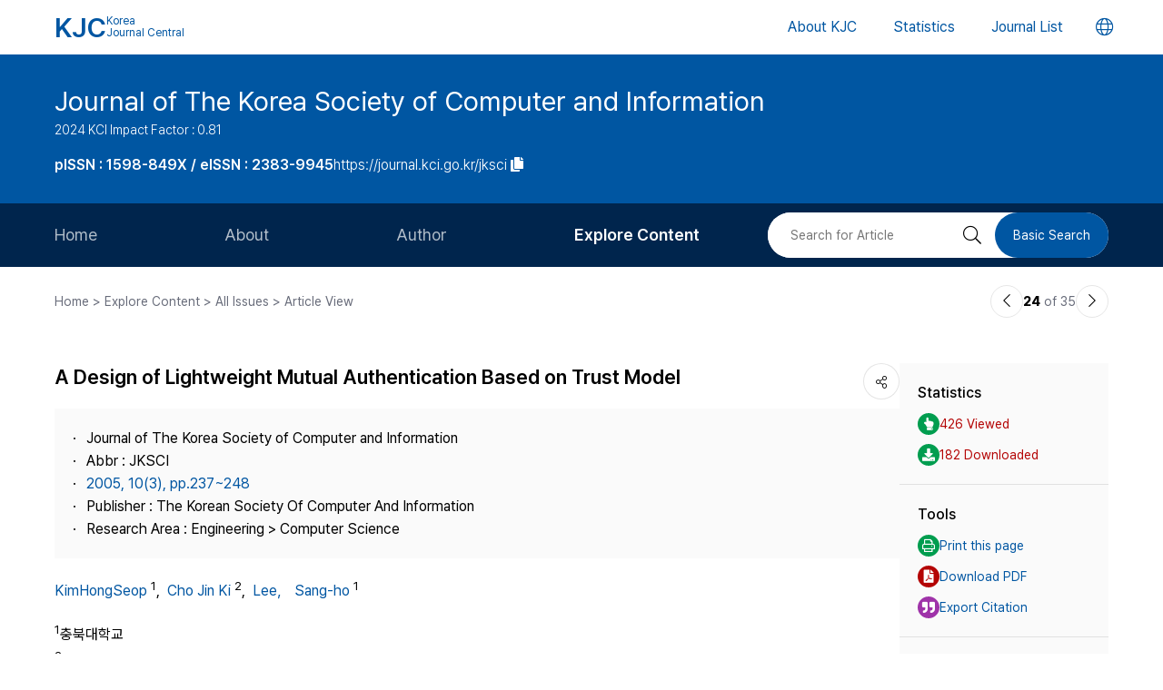

--- FILE ---
content_type: text/html; charset=UTF-8
request_url: https://journal.kci.go.kr/jksci/archive/articleView?artiId=ART001176360
body_size: 62704
content:
















	
		
			
		
		
			
		
		
			
		
		
			
		
		
			
		
		
			
			
			
		
			
			
			
		
			
			
			
		
	
	



<!DOCTYPE html>
<html lang="en">
<head>
	<title>A Design of Lightweight Mutual Authentication Based on Trust Model (신용모델 기반의 경량 상호인증 설계)</title>
	<meta name="description" content="Ubiquitous Sensor Network(USN) is the very core of a technology for the Ubiquitous environments. There is the weakness from various security attacks such that tapping of sensor informations, flowing o..."/>
	
	<link rel="canonical" href="https://journal.kci.go.kr/jksci/archive/articleView?artiId=ART001176360" />
	
	<meta name="citation_title" content="A Design of Lightweight Mutual Authentication Based on Trust Model (신용모델 기반의 경량 상호인증 설계)"/>
	<meta name="citation_author" content="KimHongSeop (김홍섭)"/>
	<meta name="citation_author" content="Cho Jin Ki (조진기)"/>
	<meta name="citation_author" content="Lee， Sang-ho (이상호)"/>
	<meta name="citation_abstract" content="Ubiquitous Sensor Network(USN) is the very core of a technology for the Ubiquitous environments. There is the weakness from various security attacks such that tapping of sensor informations, flowing of abnormal packets, data modification and Denial of Service(DoS) etc. And it&amp;#039;s required counterplan with them. Especially, it&amp;#039;s restricted by the capacity of battery and computing. By reasons of theses, positively, USN security technology needs the lightweighted design for the low electric energy and the minimum computing. In this paper, we propose lightweight USN mutual authentication methology based on trust model to solve above problems. The proposed authentication model can minimize the measure of computing because it authenticates the sensor nodes based on trust information represented by subjective logic model. So it can economize battery consumption and resultingly increse the lifetime of sensor nodes.

유비쿼터스 센서 네트워크(USN)는 유비쿼터스 환경을 위한 핵심 기술이다. USN은 센서 정보의 도청, 비 정상적인 패킷의 유통, 데이터 위변조 및 서비스 거부 공격 등과 같은 다양한 공격의 취약성이 존재하며 이에 대한 대책이 요구된다. 특히, USN은 배터리 용량 및 연산능력이 제한된 한정된 자원하에서 운용되어야 하는 제약 사항을 지니고 있다. 이로 인하여 USN 보안 기술은 저 전력 소모 및 최소 연산량을 유지하기 위한 경량화된 설계가 반드시 필요하다. 본 논문에서는 위의 문제를 해결하기 위해 신용모델(trust model)에 기반한 경량화된 USN 상호인증 방법을 제안한다. 제안된 인증 모델은 주관 논리 모델로 표현되는 신용정보를 기초로 하여 센서노드들을 인증하기 때문에 계산량을 줄일 수 있다. 따라서 배터리 소모를 줄일 수 있으며 결과적으로 센서노드의 생존 기간 연장이 가능하다."/>
	<meta name="citation_journal_title" content="Journal of The Korea Society of Computer and Information (한국컴퓨터정보학회논문지)"/>
	<meta name="citation_keywords" content="USN;Mutual Authentication;Trust Model (상호인증;신용모델)"/>
	<meta name="citation_publisher" content="The Korean Society Of Computer And Information (한국컴퓨터정보학회)"/>
	<meta name="citation_publication_date" content="2005/07"/>
	<meta name="citation_issn" content="1598-849X"/>
	<meta name="citation_volume" content="10"/>
	<meta name="citation_issue" content="3"/>
	<meta name="citation_firstpage" content="237"/>
	<meta name="citation_lastpage" content="248"/>
	<meta name="citation_abstract_html_url" content="https://journal.kci.go.kr/jksci/archive/articleView?artiId=ART001176360"/>
	<meta name="citation_pdf_url" content="https://journal.kci.go.kr/jksci/archive/articlePdf?artiId=ART001176360"/>
	
	<meta property="og:type" content="website">
	<meta property="og:site_name" content="Korea Jouenal Central(KJC)">
	<meta property="og:title" content="A Design of Lightweight Mutual Authentication Based on Trust Model (신용모델 기반의 경량 상호인증 설계)" /> 
	<meta property="og:article:author" content="KimHongSeop (김홍섭)"/>
	<meta property="og:article:author" content="Cho Jin Ki (조진기)"/>
	<meta property="og:article:author" content="Lee， Sang-ho (이상호)"/>
	<meta property="og:article:tag" content="USN;Mutual Authentication;Trust Model"/>
	<meta property="og:description" content="Journal of The Korea Society of Computer and Information | 2005.07">
	<meta property="og:url" content="https://journal.kci.go.kr/jksci/archive/articleView?artiId=ART001176360">
	




	<meta charset="UTF-8">
	<meta http-equiv="X-UA-Compatible" content="IE=10,chrome=1">
	<meta name="viewport" content="width=device-width,initial-scale=1.0,minimum-scale=0,maximum-scale=1.0,user-scalable=no">
	<meta name="format-detection" content="telephone=no, address=no, email=no">
	
	<link rel="apple-touch-icon" sizes="57x57"   href="/resources/img/2024/favicon/apple-icon-57x57.png" />
	<link rel="apple-touch-icon" sizes="60x60"   href="/resources/img/2024/favicon/apple-icon-60x60.png" />
	<link rel="apple-touch-icon" sizes="72x72"   href="/resources/img/2024/favicon/apple-icon-72x72.png" />
	<link rel="apple-touch-icon" sizes="76x76"   href="/resources/img/2024/favicon/apple-icon-76x76.png" />
	<link rel="apple-touch-icon" sizes="114x114" href="/resources/img/2024/favicon/apple-icon-114x114.png" />
	<link rel="apple-touch-icon" sizes="120x120" href="/resources/img/2024/favicon/apple-icon-120x120.png" />
	<link rel="apple-touch-icon" sizes="144x144" href="/resources/img/2024/favicon/apple-icon-144x144.png" />
	<link rel="apple-touch-icon" sizes="152x152" href="/resources/img/2024/favicon/apple-icon-152x152.png" />
	<link rel="apple-touch-icon" sizes="152x152" href="/resources/img/2024/favicon/apple-icon-180x180.png" />

	<link rel="icon" type="image/png" sizes="192x192" href="/resources/img/2024/favicon/android-icon-192x192.png" />
	<link rel="icon" type="image/png" sizes="32x32" href="/resources/img/2024/favicon/favicon-32x32.png"/>
	<link rel="icon" type="image/png" sizes="96x96" href="/resources/img/2024/favicon/favicon-96x96.png"/>
	<link rel="icon" type="image/png" sizes="16x16" href="/resources/img/2024/favicon/favicon-16x16.png"/>
	<link rel="manifest" href="/resources/img/2024/favicon/manifest.json"/>
	<meta name="msapplication-TileColor" content="#ffffff"/>
	<meta name="msapplication-TileImage" content="/resources/img/2024/favicon/ms-icon-144x144.png" />
	<meta name="theme-color" content="#ffffff"/>
	
	<link rel="stylesheet" type="text/css" href="/resources/css/2024/common/jquery-ui.css">
	<link rel="stylesheet" type="text/css" href="/resources/css/2024/common/fontawesome-all.min.css">

	<link rel="stylesheet" type="text/css" href="/resources/css/2024/common/swiper-bundle.min.css">
	<link rel="stylesheet" type="text/css" href="/resources/css/2024/theme-setting.css?v=2" />
	<link rel="stylesheet" type="text/css" href="/resources/css/2024/base.css?v=2" />
	<link rel="stylesheet" type="text/css" href="/resources/css/2024/common.css?v=2" />
	<link rel="stylesheet" type="text/css" href="/resources/css/2024/sub.css?v=3" />
	<link rel="stylesheet" type="text/css" href="/resources/css/2024/modal.css" />

	<script src="/resources/js/2024/common/jquery-3.3.1.min.js"></script>
	<script src="/resources/js/2024/common/jquery-ui.min.js"></script>
	<script src="/resources/js/2024/common/jquery.easing.1.3.js"></script>

	<script src="/resources/js/2024/common/swiper-bundle.min.js"></script>
	<script src="/resources/js/2024/common.js?v=2"></script>
	
	<script>
		function fncChangeLocale(locale) {
			$.ajax({
				url : "/changeLoace",
				type : "GET",
				data : "language=" + locale,
				dataType : 'text',
				cache : false,
				error : function(xhr, status, error) {
					console.log(error)
				},
				success : function(html) {
	
					if ($("#searchListForm").length > 0) {
						$("#searchListForm").submit();
					} else {
						location.reload()
					}
				}
			});
		}
</script>

	
	<script type="text/javascript">
		function printArticle() {
			var targetWindow = window.open('about:blank', 'win', 'left=10, top=10, width=800, height=800, scrollbars=yes, resizable');
			targetWindow.document.open();
			targetWindow.document.write("<!DOCTYPE html>");
			targetWindow.document.write("<html><head><title>A Design of Lightweight Mutual Authentication Based on Trust Model (신용모델 기반의 경량 상호인증 설계)</title></head>");
			targetWindow.document.write("<link rel=\"stylesheet\" href=\"/resources/css/2024/theme-setting.css\">");
			targetWindow.document.write("<link rel=\"stylesheet\" href=\"/resources/css/2024/base.css\">");
			targetWindow.document.write("<link rel=\"stylesheet\" href=\"/resources/css/2024/common.css\">");
			targetWindow.document.write("<link rel=\"stylesheet\" href=\"/resources/css/2024/sub.css\">");
			targetWindow.document.write("<style type=\"text/css\">.share-box{display: none}</style>");
			targetWindow.document.write("</head>");
			targetWindow.document.write("<body onload='setTimeout(function(){window.print();window.close();},500)'>");
			targetWindow.document.write("<div id='container'>");
			targetWindow.document.write("<div class='article-view'>");
			targetWindow.document.write("<div class='av-box'>");
			targetWindow.document.write($(".article-view .av-box").html());
			targetWindow.document.write("</div>");
			targetWindow.document.write("</div>");
			targetWindow.document.write("</div>");
			targetWindow.document.write("</body></html>");
			targetWindow.document.close();
		}
		
		var isScienceOnSearch = false;
		function fncSearchArtiKistiOrte(){
			$(".orte-search-tab").removeClass("active")
			$(".orte-search-tab.kisti").addClass("active")
			$(".orteSrchResult").hide();
			if(!isScienceOnSearch){
				$("#searchPDFLoding").show();
				$.ajax({
					url		: "articleSearchScienceOn",
					type	: "GET",
					data	: "artiId=ART001176360",
					dataType: 'json',
					error: function(xhr, status, error) {
						console.log(error)
					}, 
					success : function (json) {
						var rno = 1;
						var html = "";
						if(json.length > 0){
							$.each(json, function(key, val){
								journalTitle = json[key].journalTitle[0]; 
								issn = json[key].issn[0];
								publisher = json[key].publisher;
								year = json[key].year;
								volume = json[key].volume;
								issue = json[key].issue;
								page = json[key].page; 
								articleTitle = json[key].articleTitle.articleTitle; 
								articleTitle2 = json[key].articleTitle.articleTitle2; 
								arrAuthor = json[key].authorInfo.author;
								deeplink = json[key].deeplink; 
								urlInfo = "";
								if(json[key].urlInfo.length > 0){
									$.each(json[key].urlInfo, function(key, val){
										if(val.indexOf("click.ndsl.kr") > 0){
											urlInfo = val;
										}
									});
									if(urlInfo == ""){
										urlInfo = json[key].urlInfo[0];
										if(urlInfo.indexOf('http') == "-1"){
											urlInfo = "http://doi.org/"+urlInfo;
										}
									}
								}
								author = "";
								if(typeof(arrAuthor) == "string"){
									author = arrAuthor; 
								}else{
									$.each(arrAuthor, function(key, val){
										if(author != ""){
											author += "; "
										}
										author += val['#text'];
									});
								}
								
								if(articleTitle2 == ""){
									title = articleTitle;
								}else{
									title = articleTitle2;
									title += "<br/>"+articleTitle;
								}
								
								if(volume != "" && volume != null){
									volume = " v."+volume;
								}else{
									volume = "";
								}
								if(issue != ""){
									issue = " no."+issue;
								}else{
									issue = "";
								}
								
								html += "<div class=\"jl-con\">"
								html += "	<div class=\"con\">"
								html += "		<a href=\""+deeplink+"\" target=\"_blank\" class=\"tit\">"+title+"</a></p>"
								html += "		<span class=\"info\">"+author+ "<br/>"+journalTitle+volume+issue+", "+page+", "+year+", "+issn+", "+publisher+"</span>"
								if(urlInfo != ""){
									html += "	<div class=\"link-area\" style=\"gap: 5px;\">";
									html += "		<ul class=\"link-list flex-start\">";
									html += "			<a href=\""+urlInfo+"\" class=\"btns btn-blue size-small round5px\" target=\"_blank\">PDF</a>";
									html += "		</ul>";
									html += "	</div>";
								}else{
								}
								html += "	</div>"
								html += "</div>"
							});
						}else{
							html += "<div class=\"jl-con\"><div class=\"con\">no data found.</div></div>"
						}
						if(html == ""){
							html += "<div class=\"jl-con\"><div class=\"con\">no data found.</div></div>"
						}
						$("#searchPDFLoding").hide();
						$("#scienceOnResult").html(html).show();
						isScienceOnSearch = true;
					}
				});
			}else{
				$("#scienceOnResult").show();
			}
		}
		
		var isRissSearch = false;
		function fncSearchArtiRissOrte(){
			$(".orte-search-tab").removeClass("active")
			$(".orte-search-tab.riss").addClass("active")
			$(".orteSrchResult").hide();
			if(!isRissSearch){
				$("#searchPDFLoding").show();
				$.ajax({
					url		: "articleSearchRiss",
					type	: "GET",
					data	: "artiId=ART001176360",
					dataType: 'xml',
					error: function(xhr, status, error) {
						console.log(error)
					}, 
					success : function (data) {
						var rno = 1;
						var html = "";
						var totalcount = $(data).find("head").find("totalcount").text();
						if(totalcount != "0"){
							$(data).find("metadata").each(function(){
								var title = $(this).find("riss\\.title").text();
								var author = $(this).find("riss\\.author").text();
								var publisher = $(this).find("riss\\.publisher").text();
								var pubdate = $(this).find("riss\\.pubdate").text();
								var stitle = $(this).find("riss\\.stitle").text();
								var vol = $(this).find("riss\\.vol").text();
								var no = $(this).find("riss\\.no").text();
								var url = $(this).find("url").text();
								var image = $(this).find("riss\\.image").text();
								
								if(vol != "0" && vol != "-"){
									vol = " v."+vol;
								}else{
									vol = "";
								}
								if(no != "-"){
									no = " no."+no;
								}else{
									no = "";
								}
								
								html += "<div class=\"jl-con\">"
								html += "	<div class=\"con\">"
								html += "		<a href=\""+url+"\" target=\"_blank\" class=\"tit\">"+title+"</a>"
								html += "		<div class=\"info\">"+author+"<br/>"+stitle+vol+no+", "+pubdate+", "+publisher+"</div>"
								html += "	</div>"
								html += "</div>"
							});
						}else{
							html += "<div class=\"jl-con\"><div class=\"con\">no data found.</div></div>"
						}
						if(html == ""){
							html += "<div class=\"jl-con\"><div class=\"con\">no data found.</div></div>"
						}
						$("#searchPDFLoding").hide();
						$("#rissResult").html(html).show();
						isRissSearch = true;
					}
				});
			}else{
				$("#rissResult").show();
			}
		}
		function fncSearchArtiCitedList(page){
			$("#citedListWrap").html("<div class=\"loading\"><em><i class=\"fad fa-spinner fa-spin\"></i></em><span>LOADING</span></div>");
			$.ajax({
				url		: "articleCitedList",
				type	: "GET",
				data	: "artiId=ART001176360&pageIndex="+page,
				dataType: 'html',
				error: function(xhr, status, error) {
					console.log(error)
				}, 
				success : function (html) {
					$("#citedListWrap").html(html);
				}
			});
		}
		function fncSearchArtiWosCitedList(page){
			$("#wosCitedListWrap").html("<div class=\"loading\"><em><i class=\"fad fa-spinner fa-spin\"></i></em><span>LOADING</span></div>");
			$.ajax({
				url		: "articleWosCitedList",
				type	: "GET",
				data	: "artiId=ART001176360&pageIndex="+page,
				dataType: 'html',
				error: function(xhr, status, error) {
					console.log(error)
				}, 
				success : function (html) {
					$("#wosCitedListWrap").html(html);
				}
			});
		}
		
		function fncShare(type){
			var shareUrl = encodeURIComponent("https://journal.kci.go.kr/jksci/archive/articleView?artiId=ART001176360");
			if(type == "facebook"){
				url = "http://www.facebook.com/sharer/sharer.php?u="+shareUrl;
			}else if(type == "twitter"){
				url = "https://twitter.com/intent/tweet?url="+shareUrl+"&text="+encodeURIComponent("A Design of Lightweight Mutual Authentication Based on Trust Model (신용모델 기반의 경량 상호인증 설계)");
			}else if(type == "band"){
				url = "http://www.band.us/plugin/share?route="+shareUrl+"&body="+encodeURIComponent("A Design of Lightweight Mutual Authentication Based on Trust Model (신용모델 기반의 경량 상호인증 설계)");
			}
			window.open(url, "_blank", "width=500,height=450, scrollbars=yes, toolbar=no, menubar=no, location=no")
		}
		
		function fncCiteStyle(val){
			$(".styleText").hide();
			$(".styleText#style"+val).show();
		}
		
		function fncTextDown(){
			var val = $('#citationStyle').val();
			var text = $(".styleText#style"+val).html().trim().replace(/\n/g,"").replace(/\r/g,"").replace(/(<br>)/ig,"\r\n");
			var exp = ".txt";
			if(val == "1"){
				exp = ".ris";
			}
			
			var agent = navigator.userAgent.toLowerCase();
			if((navigator.appName == 'Netscape'&& navigator.userAgent.search('Trident')!= -1)
					|| (agent.indexOf("msie")!= -1)){
				window.navigator.msSaveBlob(new Blob([text],{type:"text/plain",endings: "native"}),"Export_Citation"+exp)
			}else{
				const a = document.createElement("a");
				a.style.display = "none";
				document.body.appendChild(a);
				a.href = window.URL.createObjectURL(new Blob([text],{type:"text/plain",endings: "native"}));
				a.setAttribute("download","Export_Citation"+exp);
				a.click();
				document.body.removeChild(a);
			}
		}
		// 목차이동
		function gotoTargetIndex(targetRid) {
			var target = $("#"+targetRid);
			if(!target.find(".slide-onoff-btn").hasClass("on")){
				target.find(".slide-onoff-btn").addClass("on");
				target.find(".ak-con, .csb-list").addClass("slide-open");
				target.find(".ak-con, .csb-list").show();
			}
			$("html, body").animate({ scrollTop: "+="+(target.offset().top - $(window).scrollTop() - 100) }, 500);
		}
		function gotoTargetPatentIndex(targetRid) {
			var target = $("#"+targetRid).closest(".ak-box");
			if(!target.find(".slide-onoff-btn").hasClass("on")){
				target.find(".slide-onoff-btn").addClass("on");
				target.find(".ak-con").addClass("slide-open");
				target.find(".ak-con").show();
			}
			$("html, body").animate({ scrollTop: "+="+(target.offset().top - $(window).scrollTop() - 100) }, 500);
		}
	</script>
</head>
<body>
	<div id="wrapper" class="subindex-ver">
		<form id="advancedSearchform" action="../searchList" method="post">
			<input type="hidden" name="field" value="AU"/>
			<input type="hidden" name="operation" value="AND">
			<input type="hidden" name="keyword" value=""/>
		</form>
		






<div class="skip_navigation">
	<a href="#container" class="skip_navi sn_sub">본문 바로가기</a>
</div>


<header id="header">
	<h1><a href="/"><em>KJC</em><span>Korea<br />Journal Central</span></a></h1>
	<nav class="gnb">
		<ul id="pcGnb">
			<li><a href="/about" class="">About KJC</a></li>
			<li><a href="/statistics" class="">Statistics</a></li>
			<li><a href="/search" class="">Journal List</a></li>
		</ul>
	</nav>
	<div class="mobile-modal">
		<nav id="mGnb" class="m-gnb">
			<ul class="gnb-1ul">
				<li><a href="/about"><span class="ico"><i class="fal fa-hotel"></i></span><em>About KJC</em></a></li>
				<li><a href="/statistics"><span class="ico"><i class="fal fa-chart-bar"></i></span><em>Statistics</em></a></li>
				<li><a href="/search"><span class="ico"><i class="fal fa-list-alt"></i></span><em>Journal List</em></a></li>
			</ul>
		</nav>
	</div>
	<dl class="lang-box">
		<dt>
			<button type="button" class="lang-choice-btn">
			<i class="fal fa-globe"></i>
			<span class="blind">언어변경 버튼</span>
		</button>
		</dt>
		<dd style="display: none;">
			
				
					
				
				
			
			<ul>
				<li >
					<a href="javascript:;" onclick="fncChangeLocale('ko')">한국어</a>
				</li>
				<li class="select">
					<a href="javascript:;" onclick="fncChangeLocale('en')"><i class="far fa-check"></i> English</a>
				</li>
			</ul>
		</dd>
	</dl>
	<div class="mnubtn">
		<button id="menu-icon" class="c-hamburger c-hamburger--htx">
			<span>toggle menu</span>
		</button>
	</div>
</header>
		<!-- container { -->
		<div id="container">
			
				
				
			






<section class="subindex-top">
	<article class="subindex-title-box">
		<div class="max-width all-padding">
			<h2>
				<a href="/jksci" class="tit-txt">
					
						
							
								
									Journal of The Korea Society of Computer and Information
								
								
							
						
						
					
				</a>
				<em class="subtxt">
					<span>
						2024 KCI Impact Factor : 0.81
					</span>
					
				</em>
			</h2>
			<ul>
				<li>
					<b class="semi">
						
							
								<p>pISSN : 1598-849X / eISSN : 2383-9945</p>
							
							
							
						
					</b>
				</li>
				<li>
					<a href="javascript:;" onclick="fncCopyToClipBoard('https://journal.kci.go.kr/jksci')"><em>https://journal.kci.go.kr/jksci</em> <span class="ico"><i class="fas fa-copy"></i></span></a>
				</li>
			</ul>
		</div>
	</article>
	<!-- 서브 GNB // Mobile { -->
	<div class="subindex-gnb-area m-sub-gnb">
		<div class="m-sub-nav">
			<ul id="mobile-slide-master" class="swiper-wrapper">
				<li class="swiper-slide " data-nav='home'><a href="/jksci" class="m-sub-nav-btn">Home</a></li>
				<li class="swiper-slide "><button type="button" class="m-sub-nav-btn" data-nrf-Submnu="mSubsubNav1" data-nrf-submnu-idx='0'>About</button></li>
				<li class="swiper-slide "><button type="button" class="m-sub-nav-btn" data-nrf-Submnu="mSubsubNav2" data-nrf-submnu-idx='1'>Author</button></li>
				<li class="swiper-slide active"><button type="button" class="m-sub-nav-btn" data-nrf-Submnu="mSubsubNav3" data-nrf-submnu-idx='2'>Explore Content</button></li>
			</ul>
			<button type="button" class="search-btn" onClick="$('.mobile-search').fadeIn('fast'); $('#mobile-keyword').focus();">
				<i class="fal fa-search"></i>
				<span class="blind">검색버튼</span>
			</button>
		</div>
		<div id="mSubsubNav1" class="m-subsub-nav ">
			<ul class="swiper-wrapper">
				<li class="swiper-slide"><a class="sub-btn" href="/jksci/info/about">Aims and Scope</a></li>
				<li class="swiper-slide"><a class="sub-btn" href="/jksci/info/index">Journal Metrics</a></li>
				<li class="swiper-slide"><a class="sub-btn" href="/jksci/info/editorialBoard">Editorial Board</a></li>
				<li class="swiper-slide"><a class="sub-btn" href="/jksci/info/managingTeam">Journal Staff</a></li>
				<li class="swiper-slide"><a class="sub-btn" href="/jksci/info/bestPractice">Best Practice</a></li>
				<li class="swiper-slide"><a class="sub-btn" href="/jksci/info/journalInfo">Journal Information</a></li>
				<li class="swiper-slide"><a class="sub-btn" href="/jksci/info/society">Publisher</a></li>
				<li class="swiper-slide"><a class="sub-btn" href="/jksci/info/contact">Contact Us</a></li>
			</ul>
			<div class="arrow-guide"><i class="fal fa-exchange"></i></div>
		</div>
		<div id="mSubsubNav2" class="m-subsub-nav ">
			<ul class="swiper-wrapper">
				<li class="swiper-slide"><a class="sub-btn" href="/jksci/author/instruction">Information for Authors</a></li>
				<li class="swiper-slide"><a class="sub-btn" href="/jksci/author/reviewProcess">Review Process</a></li>
				<li class="swiper-slide"><a class="sub-btn" href="/jksci/author/editorialPolicy">Editorial Policy</a></li>
				<li class="swiper-slide"><a class="sub-btn" href="/jksci/author/articleProcessingCharge">Article Processing Charge</a></li>
				<li class="swiper-slide"><a class="sub-btn" href="/jksci/author/copyright">Copyright</a></li>
			</ul>
			<div class="arrow-guide"><i class="fal fa-exchange"></i></div>
		</div>
		<div id="mSubsubNav3" class="m-subsub-nav on">
			<ul class="swiper-wrapper">
				<li class="swiper-slide"><a class="sub-btn" href="/jksci/archive/currentIssue">Current Issue</a></li>
				<li class="swiper-slide"><a class="sub-btn" href="/jksci/archive/issueList">All Issues</a></li>
				<li class="swiper-slide"><a class="sub-btn" href="/jksci/archive/mostRead">Most Read</a></li>
				<li class="swiper-slide"><a class="sub-btn" href="/jksci/archive/mostCited">Most Cited</a></li>
			</ul>
			<div class="arrow-guide"><i class="fal fa-exchange"></i></div>
		</div>
		
		<script>
		//	모바일 서브 메뉴 CSS 강조 표시 
		var locationURL = window.location.href
		var mobileSubMenuList = document.querySelectorAll(".m-subsub-nav.on .swiper-wrapper li a")
		for (var i = 0; i < mobileSubMenuList.length; i++) {
			var menuHref = mobileSubMenuList[i].getAttribute("href");
			if(locationURL.indexOf(menuHref) > -1){
				$(mobileSubMenuList[i]).parent().addClass('active');
				break;
			}
		}
		var mainSlideFocusIdx = $("#mobile-slide-master .swiper-slide.active").index();
		//	swiper 객체 생성 
		var mainSlide = fnCreateSwiper(".m-sub-nav",mainSlideFocusIdx);
		var subSlides = [];
		$(".m-subsub-nav").each(function(){
			var swiperId = $(this).attr("id")
			var swiper;
			if($(this).hasClass("on")){
				var subSlideFocusIdx = $("#"+swiperId).find(".swiper-slide.active").index();
				swiper = fnCreateSwiper("#" + swiperId,subSlideFocusIdx-1);
			}else{
				swiper = fnCreateSwiper("#" + swiperId,0);
			}
			subSlides.push(swiper);
		});
		
		$(window).resize(fncArrowGuideToggle);
		
		</script>
	</div>
	<!-- } 서브 GNB // Mobile -->
	<!-- 서브 GNB // PC { -->
	<div class="subindex-gnb-area pc-sub-gnb">
		<div class="max-width flex-end page-padding">
			<ul class="flex-start sub-gnb" style="--submnu-num: 8;"> <!-- 롤오버시 서브 메뉴 최고갯수가 8개라 8 -->
				<li class="sub-gnb-1li " data-nav='home'>
					<a href="/jksci" class="sub-gnb-1a">
						Home
					</a>
				</li>
				<li class="sub-gnb-1li ">
					<a href="javascript:;" class="sub-gnb-1a">About</a>
					<ul class="sub-gnb-2ul">
						<li class="sub-gnb-2li"><a class="sub-gnb-2a" href="/jksci/info/about">Aims and Scope</a></li>
						<li class="sub-gnb-2li"><a class="sub-gnb-2a" href="/jksci/info/index">Journal Metrics</a></li>
						<li class="sub-gnb-2li"><a class="sub-gnb-2a" href="/jksci/info/editorialBoard">Editorial Board</a></li>
						<li class="sub-gnb-2li"><a class="sub-gnb-2a" href="/jksci/info/managingTeam">Journal Staff</a></li>
						<li class="sub-gnb-2li"><a class="sub-gnb-2a" href="/jksci/info/bestPractice">Best Practice</a></li>
						<li class="sub-gnb-2li"><a class="sub-gnb-2a" href="/jksci/info/journalInfo">Journal Information</a></li>
						<li class="sub-gnb-2li"><a class="sub-gnb-2a" href="/jksci/info/society">Publisher</a></li>
						<li class="sub-gnb-2li"><a class="sub-gnb-2a" href="/jksci/info/contact">Contact Us</a></li>
					</ul>
				</li>
				<li class="sub-gnb-1li ">
					<a href="javascript:;" class="sub-gnb-1a">Author</a>
					<ul class="sub-gnb-2ul">
						<li class="sub-gnb-2li"><a class="sub-gnb-2a" href="/jksci/author/instruction">Information for Authors</a></li>
						<li class="sub-gnb-2li"><a class="sub-gnb-2a" href="/jksci/author/reviewProcess">Review Process</a></li>
						<li class="sub-gnb-2li"><a class="sub-gnb-2a" href="/jksci/author/editorialPolicy">Editorial Policy</a></li>
						<li class="sub-gnb-2li"><a class="sub-gnb-2a" href="/jksci/author/articleProcessingCharge">Article Processing Charge</a></li>
						<li class="sub-gnb-2li"><a class="sub-gnb-2a" href="/jksci/author/copyright">Copyright</a></li>
					</ul>
				</li>
				<li class="sub-gnb-1li select">
					<a href="javascript:;" class="sub-gnb-1a">Explore Content</a>
					<ul class="sub-gnb-2ul">
						<li class="sub-gnb-2li"><a class="sub-gnb-2a" href="/jksci/archive/currentIssue">Current Issue</a></li>
						<li class="sub-gnb-2li"><a class="sub-gnb-2a" href="/jksci/archive/issueList">All Issues</a></li>
						<li class="sub-gnb-2li"><a class="sub-gnb-2a" href="/jksci/archive/mostRead">Most Read</a></li>
						<li class="sub-gnb-2li"><a class="sub-gnb-2a" href="/jksci/archive/mostCited">Most Cited</a></li>
					</ul>
				</li>
			</ul>
			<form name="searchForm" action="/jksci/searchList" method="post">
				<div class="flex-end right-searchbox">
					<input type="hidden" name="field" value="ALL">
					<input id="search" type="search" name="keyword" placeholder="Search for Article" title="Search for Article" class="basic-input search-input w200px"/>
					<button type="submit" class="search-btn"><i class="fal fa-search"></i><span class="blind">검색 버튼</span></button>
					<a href="/jksci/search?searchDiv=basic" class="basic-search-btn">Basic Search</a>
				</div>
			</form>
		</div>
	</div>
	<!-- } 서브 GNB // PC -->
</section>
			<div class="fullSizeOnly">
				<aside class="max-width all-padding location-bar flex-spacebetween fullSizeOnly">
					<em>Home > Explore Content > All Issues > Article View</em>
					<div class="flex-end arrow-stage">
						
						
						
							
						
						
							
						
						<a href="articleView?artiId=ART001176359" title="이전논문" class="arrow-btn">
							<i class="fal fa-chevron-left"></i>
							<span class="blind">이전논문</span>
						</a>
						<span class="num"><b>24</b> of 35</span>
						<a href="articleView?artiId=ART000966971" title="다음논문" class="arrow-btn">
							<i class="fal fa-chevron-right"></i>
							<span class="blind">다음논문</span>
						</a>
					</div>
				</aside>
			</div>
			<section class="base-page max-width all-padding">
				<article class="article-view">
					<div class="av-box">
						<h2>
							
								
									
										
											<p>A Design of Lightweight Mutual Authentication Based on Trust Model</p>
										
										
									
								
								
							
						</h2>
						<dl class="share-box">
							<dt><button type="button" class="share-btn" onClick="$('.share-box dd').fadeToggle('fast');"><i class="fal fa-share-alt"></i></button></dt>
							<dd>
								<ul>
									<li>
										<a href="javascript:fncShare('facebook');">
											<span class="ico">
												<img src="/resources/img/2024/common/ico_social_facebook.png" alt="facebook 로고"/>
											</span>
											<em>Facebook</em>
										</a>
									</li>
									<li>
										<a href="javascript:fncShare('twitter');">
											<span class="ico">
												<img src="/resources/img/2024/common/ico_social_x.png" alt="Twitter 로고"/>
											</span>
											<em>X(Twitter)</em>
										</a>
									</li>
								</ul>
							</dd>
						</dl>
						<div class="av-info">
							<div class="av-info-box">
								<ul class="jum-ul">
									<li>
										
											
												
													
														Journal of The Korea Society of Computer and Information
													
													
												
											
											
										
									</li>
									
										<li>
											Abbr : 
												
													
														
															
																JKSCI
															
															
														
													
													
												
										</li>
									
									<li>
										<a href="articleList?volIsseId=VOL000000008">
											2005,
											10(3),
											
												
												
													pp.237~248
												
											
										</a>
									</li>
									
									<li>
										Publisher :
										
											
												
													
														The Korean Society Of Computer And Information
													
													
												
											
											
										
									</li>
									<li>
										Research Area : 
										
											
												
													
														Engineering &gt; Computer Science
													
													
												
											
											
										
									</li>
									
										
										
										
									
									
								</ul>
							</div>
							<p class="info-txt">
								
									
									
									
										
											
										
										
									
									
									<a href="javascript:;" onclick="advancedSearch('AU','KimHongSeop')">
										KimHongSeop
									</a>
									
									<sup>1</sup>,&nbsp;
								
									
									
									
										
											
										
										
									
									
									<a href="javascript:;" onclick="advancedSearch('AU','Cho Jin Ki')">
										Cho Jin Ki
									</a>
									
									<sup>2</sup>,&nbsp;
								
									
									
									
										
											
										
										
									
									
									<a href="javascript:;" onclick="advancedSearch('AU','Lee， Sang-ho')">
										Lee， Sang-ho
									</a>
									
									<sup>1</sup>
								
							</p>
							<p class="info-txt">
								
									<sup>1</sup>충북대학교<br/>
								
									<sup>2</sup>부산경상대학교
								
							</p>
							<button type="button" class="number-of-cited" onclick="gotoTargetIndex('kci-citation-index')">number of Cited : 0</button>
							<div class="icon-img">
							
								
									
										
										
											<div class="s-state-type-ico type-ico2 ico">Candidate</div>
										
										
									
								
								
								
							</div>
						</div>
						<div class="abstract-keyword">
							<div id="abstract-index" class="ak-box">
								<h3 class="flex-spacebetween"><em>ABSTRACT</em><button type="button" class="slide-onoff-btn on slide-open-close" data-nrf-slide="#abstractCon"><i class="far fa-chevron-down"></i></button></h3>
								<div id="abstractCon" class="ak-con slide-open">
									
										
											
												
													
														
															Ubiquitous Sensor Network(USN) is the very core of a technology for the Ubiquitous environments. There is the weakness from various security attacks such that tapping of sensor informations, flowing of abnormal packets, data modification and Denial of Service(DoS) etc. And it&#039;s required counterplan with them. Especially, it&#039;s restricted by the capacity of battery and computing. By reasons of theses, positively, USN security technology needs the lightweighted design for the low electric energy and the minimum computing. In this paper, we propose lightweight USN mutual authentication methology based on trust model to solve above problems. The proposed authentication model can minimize the measure of computing because it authenticates the sensor nodes based on trust information represented by subjective logic model. So it can economize battery consumption and resultingly increse the lifetime of sensor nodes.
														
														
													
												
												
											
										
										
									
								</div>
							</div>
							<div id="keyword-index" class="ak-box">
								<h3 class="flex-spacebetween"><em>KEYWORDS</em><button type="button" class="slide-onoff-btn on slide-open-close" data-nrf-slide="#keywordCon"><i class="far fa-chevron-down"></i></button></h3>
								<div id="keywordCon" class="ak-con slide-open">
									
										
										
											
											
												
													
														
															
																<a href="javascript:;" onclick="advancedSearch('KW','USN')" >
																	USN, 
																</a>
															
																<a href="javascript:;" onclick="advancedSearch('KW','Mutual Authentication')" >
																	Mutual Authentication, 
																</a>
															
																<a href="javascript:;" onclick="advancedSearch('KW','Trust Model')" >
																	Trust Model
																</a>
															
														
														
													
												
												
											
											
										
										
									
								
								</div>
							</div>
							
							








						</div>
					</div>
					<div class="av-link-box">
						<div class="av-link-list">
							<h3>Statistics</h3>
							<ul>
								<li>
									<div class="av-btn">
										<span class="ico bg-green"><i class="fas fa-hand-point-up"></i></span>
										<em class="color-red">426 Viewed</em>
									</div>
								</li>
								<li>
									<div class="av-btn">
										<span class="ico bg-green"><i class="fas fa-download"></i></span>
										<em class="color-red">182 Downloaded</em>
									</div>
								</li>
							</ul>
						</div>
						<div class="av-link-list">
							<h3>Tools</h3>
							<ul>
								<li class="fullSizeOnly"><a href="javascript:printArticle();" class="av-btn"><span class="ico bg-green"><i class="far fa-print"></i></span><em>Print this page</em></a></li>
								
									<li><a href="articlePdf?artiId=ART001176360" class="av-btn modal-open-close"><span class="ico bg-red"><i class="fas fa-file-pdf"></i></span><em>Download PDF</em></a></li>
								
								
								<li><button class="av-btn modal-open-close" data-nrf-modal="#citationStyleLayer"><span class="ico bg-violet"><i class="fas fa-quote-right"></i></span><em>Export Citation</em></button></li>
							</ul>
						</div>
						<div class="av-link-list">
							<h3>Issue List</h3>
							<ul>
								
									<li>
										<a href="articleList?volIsseId=VOL000192705" class="av-btn">
											<span class="ico bg-blue"><i class="fas fa-book"></i></span>
											<em>
												Vol.31 No.1
												
											</em>
										</a>
									</li>
								
									<li>
										<a href="articleList?volIsseId=VOL000190916" class="av-btn">
											<span class="ico bg-blue"><i class="fas fa-book"></i></span>
											<em>
												Vol.30 No.12
												
											</em>
										</a>
									</li>
								
									<li>
										<a href="articleList?volIsseId=VOL000189641" class="av-btn">
											<span class="ico bg-blue"><i class="fas fa-book"></i></span>
											<em>
												Vol.30 No.11
												
											</em>
										</a>
									</li>
								
							</ul>
						</div>
						
					</div>
				</article>
				<article class="citation-status">
					<h2>Citation status</h2>
					<div id="kci-citation-index" class="citation-status-box">
						<h4>
							<button type="button" id="kciCitationBtn" class="flex-spacebetween csb-onoff-btn slide-open-close" data-nrf-slide="#kciCitationCounts"><em>KCI Citation Counts <b class="semi color-point">(0)</b></em><span class="arrow"><i class="fal fa-chevron-down"></i></span></button>
						</h4>
						<div id="kciCitationCounts" class="csb-list" style="display: none;">
							<div class="scrollbox journal-list-box">
								<div id="citedListWrap" class="journal-list"></div>
							</div>
						</div>
					</div>
					
					
					<div id="references-index" class="citation-status-box">
						<h4>
							<button type="button" class="flex-spacebetween csb-onoff-btn slide-open-close" data-nrf-slide="#references"><em>REFERENCES <b class="semi color-point">(18)</b></em><span class="arrow"><i class="fal fa-chevron-down"></i></span></button>
							<span class="small-txt">* References for papers published after 2024 are currently being built.</span>
						</h4>
						<div id="references" class="csb-list" style="display: none;">
							<div class="scrollbox journal-list-box">
								<div class="journal-list">
									
										<div class="jl-con">
											<div class="con">
												[journal]
												
												
												
												
												
												
												
												
													/ 2004년12월
												
												
												
													
													
														/ “센서네트워크 보안프로토콜 소개와 향후과제”
													
												
												
												
												22
												: 60~66
												
												
												
												
												
											</div>
										</div>
									
										<div class="jl-con">
											<div class="con">
												[journal]
												
												
												
												
												
												
												
												
													/ 2005년2월
												
												
												
													
													
														/ “유비쿼터스 환경을 위한  암호기술동향” 한국전자통신연구원 전자통신동향분석
													
												
												
												
												
												: 63~72
												
												
												
												
												
											</div>
										</div>
									
										<div class="jl-con">
											<div class="con">
												[journal]
												
												
												
												
												
												
												
												
													/ 2005년2월
												
												
												
													
													
														/ 한국전자통신연구원 전자통신동향분석
													
												
												
												
												
												: 93~99
												
												
												
												
												
											</div>
										</div>
									
										<div class="jl-con">
											<div class="con">
												[journal]
												
												
												
												
												
												
												
												
													/ 2002
												
												
												
													
													
														/ Security Protocols  for Sensor Networks
													
												
												
												
												
												: 521~534
												
												
												
												
												
											</div>
										</div>
									
										<div class="jl-con">
											<div class="con">
												[journal]
												
												
												
												
												
												
												
												
													/ 2005년5월
												
												
												
													
													
														/ “유비쿼터스 센서네트워크에서의 저전력 상호인증 프로토콜”
													
												
												
												
												2(34)
												: 187~197
												
												
												
												
												
											</div>
										</div>
									
										<div class="jl-con">
											<div class="con">
												[journal]
												
												
												
												
												
												
												
												
													/ 2002년9월
												
												
												
													
													
														/ 저전력 VCO에 관한 연구”
													
												
												
												
												7(3)
												: 109~114
												
												
												
												
												
											</div>
										</div>
									
										<div class="jl-con">
											<div class="con">
												[journal]
												
												
												
												
												
												
												
												
													/ 2003
												
												
												
													
													
														/ Efficent Security Mechanisms for Large-Scale Distributed sensor Networks ” The 10th ACM Conference on Computer and Communications Security
													
												
												
												
												
												
												
												
												
												
												
											</div>
										</div>
									
										<div class="jl-con">
											<div class="con">
												[journal]
												
												
												
												
												
												
												
												
													/ 2003
												
												
												
													
													
														/ “Security Supprort for In-network Processing in Wireless Sensor Networks ” 2003 ACM Workshop on the Security of Ad-Hoc and  Sensor Network
													
												
												
												
												
												
												
												
												
												
												
											</div>
										</div>
									
										<div class="jl-con">
											<div class="con">
												[journal]
												
												
												
												
												
												
												
												
													/ 2002
												
												
												
													
													
														/ “Self-organized  network layer security in mobile ad hoc networks ” in Proceedings of ACM Workshop on Wireless Security
													
												
												
												
												
												
												
												
												
												
												
											</div>
										</div>
									
										<div class="jl-con">
											<div class="con">
												[journal]
												
												
												
												
												
												
												
												
													/ 1994
												
												
												
													
													
														/ “Valuation of trust in open networks “ in Proceedings of the European Symposium on Research  in Computer Security
													
												
												
												
													/ Springer-Verlag
												
												
												: 3~18
												
												
												
												
												
											</div>
										</div>
									
										<div class="jl-con">
											<div class="con">
												[journal]
												
												
												
												
												
												
												
												
													/ 1993
												
												
												
													
													
														/ “Trust elationships in secure systems a distributed authentication perspective ” in Proceedings of IEEE Computer Society Symposium on Research in Security and Privacy
													
												
												
												
												
												: 150~164
												
												
												
												
												
											</div>
										</div>
									
										<div class="jl-con">
											<div class="con">
												[journal]
												
												
												
												
												
												
												
												
													/ 1997
												
												
												
													
													
														/ ” in Proceedings of New Security Paradigms Workshop &#039;97
													
												
												
												
												
												: 48~60
												
												
												
												
												
											</div>
										</div>
									
										<div class="jl-con">
											<div class="con">
												[journal]
												
												
												
												
												
												
												
												
													/ 2004
												
												
												
													
													
														/ “A  Trust Model Based Routing Protocol for secure Ad-Hoc Networks ” in Proceedings 2004 IEEE Aerospace Conference
													
												
												
												
												
												
												
												
												
												
												
											</div>
										</div>
									
										<div class="jl-con">
											<div class="con">
												[journal]
												
												
												
												
												
												
												
												
													/ 2003
												
												
												
													
													
														/ “Trust propagation in small worlds ” in Proceedings of the 1st International Conference on Trust Management
													
												
												
												
												
												
												
												
												
												
												
											</div>
										</div>
									
										<div class="jl-con">
											<div class="con">
												[journal]
												
												
												
												
												
												
												
												
													/ 2002
												
												
												
													
													
														/ “On trust establishment in mobile ad-hoc networks ” in Proceedings of the Security Protocols Workshop
													
												
												
												
													/ Springer-Verlag
												
												
												
												
												
												
												
												
											</div>
										</div>
									
										<div class="jl-con">
											<div class="con">
												[journal]
												
												
												
												
												
												
												
												
													/ 2001
												
												
												
													
													
														/ “Design  of trust metrics based on dempster-shafer  theory
													
												
												
												
												
												
												
												
												
												
												
											</div>
										</div>
									
										<div class="jl-con">
											<div class="con">
												[journal]
												
												
												
												
												
												
												
												
													/ 2001
												
												
												
													
													
														/ “A logic for uncertain probabilities “ Intetnational Journal of Uncertainty
													
												
												
												
												9
												: 279~311
												
												
												
												
												
											</div>
										</div>
									
										<div class="jl-con">
											<div class="con">
												[journal]
												
												
												
												
												
												
												
												
													/ infocomm20042004
												
												
												
													
													
														/ “A key Management Schema for Wireless Sensor Networks Using Deployment knowledge
													
												
												
												
												
												
												
												
												
												
												
											</div>
										</div>
									
								</div>
							</div>
						</div>
					</div>
					
				</article>
			</section>
			<aside class="article-side-mnu">
				<div class="as-mnulist">
					<ul>
						<li>
							<button type="button" class="asm-btn" onclick="gotoTargetIndex('container')">TOP</button>
						</li>
						<li>
							<button type="button" class="asm-btn" onclick="gotoTargetIndex('abstract-index')">
								ABSTRACT
							</button>
						</li>
						<li>
							<button type="button" class="asm-btn" onclick="gotoTargetIndex('keyword-index')">
								KEYWORDS
							</button>
						</li>
						
						<li>
							<button type="button" class="asm-btn" onclick="gotoTargetIndex('kci-citation-index')">
								KCI Citation Counts <b class="semi color-point">(0)</b>
							</button>
						</li>
						
						
						<li>
							<button type="button" class="asm-btn" onclick="gotoTargetIndex('references-index')">
								REFERENCES <b class="semi color-point">(18)</b>
							</button>
						</li>
					</ul>
				</div>
				<button type="button" class="as-onoff-btn c-hamburger c-hamburger--htx"><span>toggle menu</span></button>
				<script>
					$('.article-side-mnu .as-onoff-btn').click(function() {
						if ($('.article-side-mnu').hasClass('open')) {
							$('.article-side-mnu').removeClass('open');
							$('.article-side-mnu .as-mnulist').fadeOut('fast');
						} else {
							$('.article-side-mnu').addClass('open');
							$('.article-side-mnu .as-mnulist').fadeIn('fast');
						}
					});
				</script>
			</aside>
		</div>
		<!-- } container -->
		




<footer id="footer">
	<h1><img src="/resources/img/2024/common/logo_nrf.png" alt="한국연구재단 로고"/></h1>
	<div class="foot-info">
		<ul>
			<li>
				
					
						<address>201 GAJEONG-RO, YUSEONG-GU, DAEJEON 34113 KOREA</address>
					
					
				
			</li>
			<li>TEL: 042-869-6674, 1544-6118</li>
			<li>E-mail: <a href="mailto:kciadmin@nrf.re.kr">kciadmin@nrf.re.kr</a></li>
		</ul>
		<p class="copyright">COPYRIGHT BY 2024 NRF. ALL RIGHTS RESERVED.</p>
	</div>
</footer>
<iframe id="orteDownFrame" name="orteDownFrame" style="display:none;" title="다운로드 프레임"></iframe>
		





<form name="mobileSearchForm" action="/jksci/searchList" method="post">
	<div class="mobile-search">
		<div class="top-search">
			<button type="button" class="back-btn" onClick="$('.mobile-search').fadeOut('fast');"><i class="fal fa-arrow-left"></i></button>
			<input type="hidden" name="field" value="ALL">
			<input type="search" name="keyword" id="mobile-keyword" class="basic-input search-input" placeholder="Search for Article" title="Search for Article"/>
			<button type="submit" class="search-btn"><i class="fal fa-search"></i><span class="blind">검색 버튼</span></button>
		</div>
		<div class="search-area all-padding">
			<div class="flex-spacebetween choice-search-type">
				<a href="/jksci/search?searchDiv=basic" class="choice-search-btn">Basic Search</a>
				<a href="/jksci/search?searchDiv=advanced" class="choice-search-btn">Advanced Search</a>
			</div>
		</div>
	</div>
</form>
	</div>
	
	<div class="modal size-small modal-search-pdf" id="orte-search-layer">
		<div class="modal-dialog">
			<div class="modal-head flex-spacebetween">
				<h2 class="modal-tit"><em>Search PDF</em></h2>
				<button type="button" class="modal-close-btn modal-open-close" data-nrf-modal="#orte-search-layer"><i class="fal fa-times"></i></button>
			</div>
			<div class="modal-content">
				<div class="basic-tab-box">
					<dl>
						<dt><button type="button" class="tab-onoff-btn"><em>RISS</em><span class="arrow"><i class="fal fa-chevron-down"></i></span></button></dt>
						<dd>
							<ul>
								<li><a href="javascript:;" class="orte-search-tab kisti active" onclick="fncSearchArtiKistiOrte()">ScienceON</a></li>
								<li><a href="javascript:;" class="orte-search-tab riss active" onclick="fncSearchArtiRissOrte()">RISS</a></li>
								<li><a href="https://www.google.co.kr/search?q=신용모델%20기반의%20경량%20상호인증%20설계" target="_blank">Google Search</a></li>
							</ul>
						</dd>
					</dl>
				<script>
					$('.basic-tab-box .tab-onoff-btn').click(function() {
						if($(this).hasClass('view')) {
							$('.basic-tab-box dd').slideUp('fast');
							$(this).removeClass('view');
						} else {
							$('.basic-tab-box dd').slideDown('fast');
							$(this).addClass('view');
						}
					});
				</script>
				</div>
				<div class="journal-list-box">
					<div id="searchPDFLoding" class="loading"><em><i class="fad fa-spinner fa-spin"></i></em><span>LOADING</span></div>
					<div class="journal-list ver-green">
						<ul id="scienceOnResult" class="orteSrchResult"></ul>
						<ul id="rissResult" class="orteSrchResult"></ul>
					</div>
				</div>
			</div>
		</div>
	</div>
	<div class="modal size-small modal-export-citation" id="citationStyleLayer">
		<div class="modal-dialog">
			<div class="modal-head flex-spacebetween">
				<h2 class="modal-tit">
					
						 
							Citation
						
						
					
				</h2>
				<button type="button" class="modal-close-btn modal-open-close" data-nrf-modal="#citationStyleLayer"><i class="fal fa-times"></i></button>
			</div>
			<div class="modal-content">
				<dl class="flex-start choice-type">
					<dt>타입을 선택하세요 :</dt> 
					<dd>
						<select id="citationStyle" onchange="fncCiteStyle(this.value);" title="인용 타입 선택" class="basic-select">
							
								<option value="0">BibTex</option>
							
								<option value="1">RIS</option>
							
								<option value="2">APA</option>
							
								<option value="3">Harvard</option>
							
								<option value="4">MLA</option>
							
								<option value="5">Vancouver</option>
							
								<option value="6">Chicago</option>
							
								<option value="7">ACS</option>
							
								<option value="8">AMA</option>
							
								<option value="9">NLM</option>
							
								<option value="10">IEEE</option>
							
						</select>
					</dd>
				</dl>
				<div class="ec-con">
					
						<div id="style0" class="styleText" >
							@article{ART001176360},<br />author={KimHongSeop and Cho Jin Ki and Lee， Sang-ho},<br />title={A Design of Lightweight Mutual Authentication Based on Trust Model},<br />journal={Journal of The Korea Society of Computer and Information},<br />issn={1598-849X},<br />year={2005},<br />volume={10},<br />number={3},<br />pages={237-248}
						</div>
					
						<div id="style1" class="styleText" style="display: none">
							TY - JOUR<br />AU - KimHongSeop<br />AU - Cho Jin Ki<br />AU - Lee， Sang-ho<br />TI - A Design of Lightweight Mutual Authentication Based on Trust Model<br />JO - Journal of The Korea Society of Computer and Information<br />PY - 2005<br />VL - 10<br />IS - 3<br />PB - The Korean Society Of Computer And Information<br />SP - 237<br />EP - 248<br />SN - 1598-849X<br />AB - Ubiquitous Sensor Network(USN) is the very core of a technology for the Ubiquitous environments. There is the weakness from various security attacks such that tapping of sensor informations, flowing of abnormal packets, data modification and Denial of Service(DoS) etc. And it's required counterplan with them. Especially, it's restricted by the capacity of battery and computing. By reasons of theses, positively, USN security technology needs the lightweighted design for the low electric energy and the minimum computing. In this paper, we propose lightweight USN mutual authentication methology based on trust model to solve above problems. The proposed authentication model can minimize the measure of computing because it authenticates the sensor nodes based on trust information represented by subjective logic model. So it can economize battery consumption and resultingly increse the lifetime of sensor nodes.<br />KW - USN;Mutual Authentication;Trust Model<br />DO - <br />UR - <br />ER - 
						</div>
					
						<div id="style2" class="styleText" style="display: none">
							KimHongSeop, Cho Jin Ki and Lee， Sang-ho. (2005). A Design of Lightweight Mutual Authentication Based on Trust Model. Journal of The Korea Society of Computer and Information, 10(3), 237-248.
						</div>
					
						<div id="style3" class="styleText" style="display: none">
							KimHongSeop, Cho Jin Ki and Lee， Sang-ho. 2005, "A Design of Lightweight Mutual Authentication Based on Trust Model", Journal of The Korea Society of Computer and Information, vol.10, no.3 pp.237-248. 
						</div>
					
						<div id="style4" class="styleText" style="display: none">
							KimHongSeop, Cho Jin Ki, Lee， Sang-ho "A Design of Lightweight Mutual Authentication Based on Trust Model" Journal of The Korea Society of Computer and Information 10.3 pp.237-248 (2005) : 237.
						</div>
					
						<div id="style5" class="styleText" style="display: none">
							KimHongSeop, Cho Jin Ki, Lee， Sang-ho. A Design of Lightweight Mutual Authentication Based on Trust Model.  2005; 10(3), 237-248. 
						</div>
					
						<div id="style6" class="styleText" style="display: none">
							KimHongSeop, Cho Jin Ki and Lee， Sang-ho. "A Design of Lightweight Mutual Authentication Based on Trust Model" Journal of The Korea Society of Computer and Information 10, no.3 (2005) : 237-248.
						</div>
					
						<div id="style7" class="styleText" style="display: none">
							KimHongSeop; Cho Jin Ki; Lee， Sang-ho. A Design of Lightweight Mutual Authentication Based on Trust Model. Journal of The Korea Society of Computer and Information, 10(3), 237-248. 
						</div>
					
						<div id="style8" class="styleText" style="display: none">
							KimHongSeop; Cho Jin Ki; Lee， Sang-ho. A Design of Lightweight Mutual Authentication Based on Trust Model. Journal of The Korea Society of Computer and Information. 2005; 10(3) 237-248. 
						</div>
					
						<div id="style9" class="styleText" style="display: none">
							KimHongSeop, Cho Jin Ki, Lee， Sang-ho. A Design of Lightweight Mutual Authentication Based on Trust Model.  2005; 10(3), 237-248. 
						</div>
					
						<div id="style10" class="styleText" style="display: none">
							KimHongSeop, Cho Jin Ki and Lee， Sang-ho. "A Design of Lightweight Mutual Authentication Based on Trust Model" Journal of The Korea Society of Computer and Information 10, no.3 (2005) : 237-248.
						</div>
					
				</div>
				<div class="btn-area flex-center">
					<button type="button" class="btns btn-point round5px" onclick="fncTextDown()"><i class="far fa-download"></i> 텍스트파일로 저장</button>
				</div>
			</div>
		</div>
	</div>
	<script type="text/javascript">
	
	
	</script>
</body>
</html>

--- FILE ---
content_type: text/javascript
request_url: https://journal.kci.go.kr/resources/js/2024/common.js?v=2
body_size: 4703
content:
function fnCreateSwiper(cssSelector,idx){
	var swiper = new Swiper(cssSelector, {
		initialSlide: idx, // 슬라이드를 몇번째 보여줄지 컨트로 0부터 시작.
		slidesPerView: 'auto',
		observer: true,
		observeParents: true,
		on :{
			init:fncArrowGuideToggle,
			sliderMove:fncArrowGuideToggle
		}
	});
	return swiper;
}
function fncArrowGuideToggle(){
	$(".m-subsub-nav").each(function(){
		if($(this).is(":visible")){
			var scrollWidth = $(this).get(0).scrollWidth;
			if(scrollWidth > window.innerWidth){
				$(this).find(".arrow-guide").show();
			}else{
				$(this).find(".arrow-guide").hide();
			}
		}
	});
}

function advancedSearch(field, keyword){
	keyword = keyword.replace(/\<\/?em\>/gi, '');
//	keyword = "\""+ keyword + "\"";
	$("#advancedSearchform").find("[name='field']").val(field);
	$("#advancedSearchform").find("[name='keyword']").val(keyword);
	$("#advancedSearchform").submit();
}

function fncPdfDown(artiId, orteFileId){
	orteDownFrame.location.href="https://www.kci.go.kr/kciportal/ci/sereArticleSearch/ciSereArtiOrteServHistIFrame.kci?sereArticleSearchBean.artiId="+artiId+"&sereArticleSearchBean.orteFileId="+orteFileId;
}
function fncCopyToClipBoard(data){
	var t = document.createElement('textarea');
	document.body.appendChild(t);
	t.value = data;
	t.select();
	document.execCommand('copy');
	document.body.removeChild(t);
}

$(document).ready(function(){
	$(function(){
		$( ".sortable" ).sortable();
	});

	/* 모바일 메뉴 오픈 */
	$('#header').on("click", "#menu-icon", function(){
		if ($('.mobile-modal').hasClass('open')) {
			$('.mobile-modal').fadeOut('fast').removeClass('open');
			$('.mnubtn').removeClass('open');
			$('body').removeClass('mnuopen');
		} else {
			$('.mobile-modal').fadeIn('fast').addClass('open');
			$('.mnubtn').addClass('open');
			$('body').addClass('mnuopen');
		}
	});

	/* 언어선택 */
	$('#header').on("click", ".lang-choice-btn", function(){
		if ($('.lang-box').hasClass('open')) {
			$('.lang-box').removeClass('open');
			$('.lang-box dd').slideUp('fast');
		} else {
			$('.lang-box').addClass('open');
			$('.lang-box dd').slideDown('fast');
		}
	});


	/* 기본 탭 버튼 */
	$(document).on("click", ".tab-mnu > .tab-btn", function(event){
		$(this).parents('.tab-mnu').find('.tab-btn').removeClass('active');
		$(this).addClass('active');
	});


	/* More box */
	$('.user-profile-area .more-open-btn').click(function() {
		if($(this).hasClass('view')) {
			$(this).next('.more-list').fadeOut('fast');
			$(this).removeClass('view');
		} else {
			$(this).next('.more-list').fadeIn('fast');
			$(this).addClass('view');
		}
	});


	/* 모달 ON/OFF */
	$(document).on("click", ".modal-open-close", function(event){
		var nrfModal = $(this).attr('data-nrf-modal');

		if ($(nrfModal).hasClass('modal-open')) {
			$(nrfModal).fadeOut('fast').removeClass('modal-open');
			$(nrfModal).css('display','none');
			$('html').removeClass('mnuopen');
		} else {
			$(nrfModal).fadeIn('fast').addClass('modal-open');
			$(nrfModal).css('display','block');
			$('html').addClass('mnuopen');
		}
	});


	/* 슬라이드 ON/OFF */
	$(document).on("click", ".slide-open-close", function(event){
		var nrfSlide = $(this).attr('data-nrf-slide');

		if ($(nrfSlide).hasClass('slide-open')) {
			$(nrfSlide).slideUp('fast').removeClass('slide-open');
			$(this).removeClass('on');
		} else {
			$(nrfSlide).slideDown('fast').addClass('slide-open');
			$(this).addClass('on');
		}
	});


	/* 패스워드 글자 보이기 */
	$('.pw-toggle-btn').click(function() {
		if ($(this).hasClass('view')) {
			$(this).find('i').removeClass('fa-eye-slash');
			$(this).find('i').addClass('fa-eye');
			$(this).prev().prev().attr('type','password');
			$(this).removeClass('view');
		} else {
			$(this).find('i').removeClass('fa-eye');
			$(this).find('i').addClass('fa-eye-slash');
			$(this).prev().prev().attr('type','text');
			$(this).addClass('view');
		}
	});


	/* movTop */
	$(window).scroll(function () {
		if ($(this).scrollTop() > 100) {
			$('body').addClass("scrollOn");
		} else {
			$('body').removeClass("scrollOn");
		}
	});

	if ($(this).scrollTop() > 100) {
		$('body').addClass("scrollOn");
	} else {
		$('body').removeClass("scrollOn");
	}
	
	
	$(document).on("click", ".m-sub-nav-btn", function(event){
		var nrfSubmnu = $(this).attr('data-nrf-Submnu');
		if (!$("#"+nrfSubmnu).hasClass('on')) {
			$('.m-subsub-nav').removeClass("on")
			$("#"+nrfSubmnu).addClass("on");
			fncArrowGuideToggle();
		}
		for(i=0; i<subSlides.length; i++){
			var subSlide = subSlides[i];
			if($(subSlide.el).attr("id") == nrfSubmnu){
				subSlide.slideTo(subSlide.originalParams.initialSlide, 100)
			}
		}
	});
	
	
});
